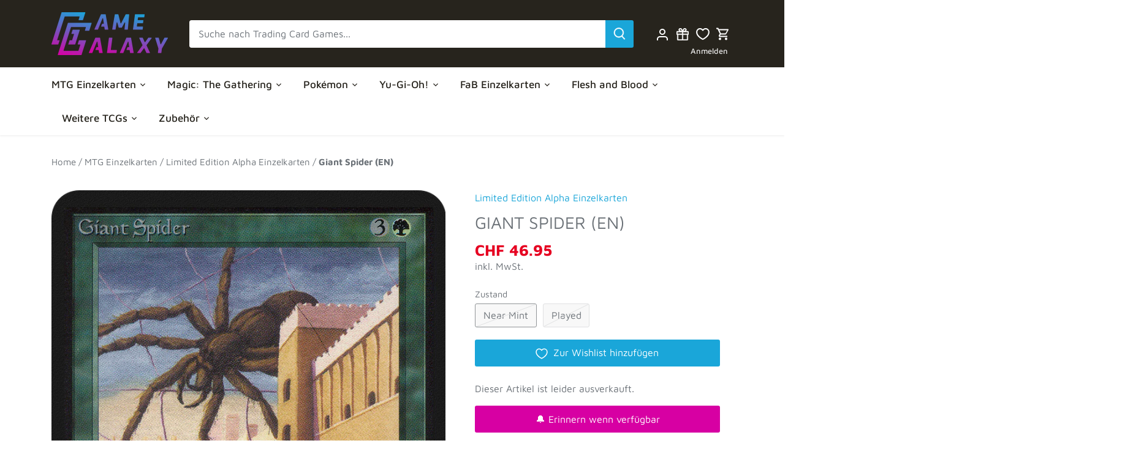

--- FILE ---
content_type: text/html; charset=utf-8
request_url: https://www.google.com/recaptcha/api2/anchor?ar=1&k=6Ldf0HQaAAAAAAzr_xFOZKETj-9NUMINow97pNKg&co=aHR0cHM6Ly9nYW1lZ2FsYXh5LmNoOjQ0Mw..&hl=en&v=PoyoqOPhxBO7pBk68S4YbpHZ&size=invisible&anchor-ms=20000&execute-ms=30000&cb=o80mn38wuy6z
body_size: 48804
content:
<!DOCTYPE HTML><html dir="ltr" lang="en"><head><meta http-equiv="Content-Type" content="text/html; charset=UTF-8">
<meta http-equiv="X-UA-Compatible" content="IE=edge">
<title>reCAPTCHA</title>
<style type="text/css">
/* cyrillic-ext */
@font-face {
  font-family: 'Roboto';
  font-style: normal;
  font-weight: 400;
  font-stretch: 100%;
  src: url(//fonts.gstatic.com/s/roboto/v48/KFO7CnqEu92Fr1ME7kSn66aGLdTylUAMa3GUBHMdazTgWw.woff2) format('woff2');
  unicode-range: U+0460-052F, U+1C80-1C8A, U+20B4, U+2DE0-2DFF, U+A640-A69F, U+FE2E-FE2F;
}
/* cyrillic */
@font-face {
  font-family: 'Roboto';
  font-style: normal;
  font-weight: 400;
  font-stretch: 100%;
  src: url(//fonts.gstatic.com/s/roboto/v48/KFO7CnqEu92Fr1ME7kSn66aGLdTylUAMa3iUBHMdazTgWw.woff2) format('woff2');
  unicode-range: U+0301, U+0400-045F, U+0490-0491, U+04B0-04B1, U+2116;
}
/* greek-ext */
@font-face {
  font-family: 'Roboto';
  font-style: normal;
  font-weight: 400;
  font-stretch: 100%;
  src: url(//fonts.gstatic.com/s/roboto/v48/KFO7CnqEu92Fr1ME7kSn66aGLdTylUAMa3CUBHMdazTgWw.woff2) format('woff2');
  unicode-range: U+1F00-1FFF;
}
/* greek */
@font-face {
  font-family: 'Roboto';
  font-style: normal;
  font-weight: 400;
  font-stretch: 100%;
  src: url(//fonts.gstatic.com/s/roboto/v48/KFO7CnqEu92Fr1ME7kSn66aGLdTylUAMa3-UBHMdazTgWw.woff2) format('woff2');
  unicode-range: U+0370-0377, U+037A-037F, U+0384-038A, U+038C, U+038E-03A1, U+03A3-03FF;
}
/* math */
@font-face {
  font-family: 'Roboto';
  font-style: normal;
  font-weight: 400;
  font-stretch: 100%;
  src: url(//fonts.gstatic.com/s/roboto/v48/KFO7CnqEu92Fr1ME7kSn66aGLdTylUAMawCUBHMdazTgWw.woff2) format('woff2');
  unicode-range: U+0302-0303, U+0305, U+0307-0308, U+0310, U+0312, U+0315, U+031A, U+0326-0327, U+032C, U+032F-0330, U+0332-0333, U+0338, U+033A, U+0346, U+034D, U+0391-03A1, U+03A3-03A9, U+03B1-03C9, U+03D1, U+03D5-03D6, U+03F0-03F1, U+03F4-03F5, U+2016-2017, U+2034-2038, U+203C, U+2040, U+2043, U+2047, U+2050, U+2057, U+205F, U+2070-2071, U+2074-208E, U+2090-209C, U+20D0-20DC, U+20E1, U+20E5-20EF, U+2100-2112, U+2114-2115, U+2117-2121, U+2123-214F, U+2190, U+2192, U+2194-21AE, U+21B0-21E5, U+21F1-21F2, U+21F4-2211, U+2213-2214, U+2216-22FF, U+2308-230B, U+2310, U+2319, U+231C-2321, U+2336-237A, U+237C, U+2395, U+239B-23B7, U+23D0, U+23DC-23E1, U+2474-2475, U+25AF, U+25B3, U+25B7, U+25BD, U+25C1, U+25CA, U+25CC, U+25FB, U+266D-266F, U+27C0-27FF, U+2900-2AFF, U+2B0E-2B11, U+2B30-2B4C, U+2BFE, U+3030, U+FF5B, U+FF5D, U+1D400-1D7FF, U+1EE00-1EEFF;
}
/* symbols */
@font-face {
  font-family: 'Roboto';
  font-style: normal;
  font-weight: 400;
  font-stretch: 100%;
  src: url(//fonts.gstatic.com/s/roboto/v48/KFO7CnqEu92Fr1ME7kSn66aGLdTylUAMaxKUBHMdazTgWw.woff2) format('woff2');
  unicode-range: U+0001-000C, U+000E-001F, U+007F-009F, U+20DD-20E0, U+20E2-20E4, U+2150-218F, U+2190, U+2192, U+2194-2199, U+21AF, U+21E6-21F0, U+21F3, U+2218-2219, U+2299, U+22C4-22C6, U+2300-243F, U+2440-244A, U+2460-24FF, U+25A0-27BF, U+2800-28FF, U+2921-2922, U+2981, U+29BF, U+29EB, U+2B00-2BFF, U+4DC0-4DFF, U+FFF9-FFFB, U+10140-1018E, U+10190-1019C, U+101A0, U+101D0-101FD, U+102E0-102FB, U+10E60-10E7E, U+1D2C0-1D2D3, U+1D2E0-1D37F, U+1F000-1F0FF, U+1F100-1F1AD, U+1F1E6-1F1FF, U+1F30D-1F30F, U+1F315, U+1F31C, U+1F31E, U+1F320-1F32C, U+1F336, U+1F378, U+1F37D, U+1F382, U+1F393-1F39F, U+1F3A7-1F3A8, U+1F3AC-1F3AF, U+1F3C2, U+1F3C4-1F3C6, U+1F3CA-1F3CE, U+1F3D4-1F3E0, U+1F3ED, U+1F3F1-1F3F3, U+1F3F5-1F3F7, U+1F408, U+1F415, U+1F41F, U+1F426, U+1F43F, U+1F441-1F442, U+1F444, U+1F446-1F449, U+1F44C-1F44E, U+1F453, U+1F46A, U+1F47D, U+1F4A3, U+1F4B0, U+1F4B3, U+1F4B9, U+1F4BB, U+1F4BF, U+1F4C8-1F4CB, U+1F4D6, U+1F4DA, U+1F4DF, U+1F4E3-1F4E6, U+1F4EA-1F4ED, U+1F4F7, U+1F4F9-1F4FB, U+1F4FD-1F4FE, U+1F503, U+1F507-1F50B, U+1F50D, U+1F512-1F513, U+1F53E-1F54A, U+1F54F-1F5FA, U+1F610, U+1F650-1F67F, U+1F687, U+1F68D, U+1F691, U+1F694, U+1F698, U+1F6AD, U+1F6B2, U+1F6B9-1F6BA, U+1F6BC, U+1F6C6-1F6CF, U+1F6D3-1F6D7, U+1F6E0-1F6EA, U+1F6F0-1F6F3, U+1F6F7-1F6FC, U+1F700-1F7FF, U+1F800-1F80B, U+1F810-1F847, U+1F850-1F859, U+1F860-1F887, U+1F890-1F8AD, U+1F8B0-1F8BB, U+1F8C0-1F8C1, U+1F900-1F90B, U+1F93B, U+1F946, U+1F984, U+1F996, U+1F9E9, U+1FA00-1FA6F, U+1FA70-1FA7C, U+1FA80-1FA89, U+1FA8F-1FAC6, U+1FACE-1FADC, U+1FADF-1FAE9, U+1FAF0-1FAF8, U+1FB00-1FBFF;
}
/* vietnamese */
@font-face {
  font-family: 'Roboto';
  font-style: normal;
  font-weight: 400;
  font-stretch: 100%;
  src: url(//fonts.gstatic.com/s/roboto/v48/KFO7CnqEu92Fr1ME7kSn66aGLdTylUAMa3OUBHMdazTgWw.woff2) format('woff2');
  unicode-range: U+0102-0103, U+0110-0111, U+0128-0129, U+0168-0169, U+01A0-01A1, U+01AF-01B0, U+0300-0301, U+0303-0304, U+0308-0309, U+0323, U+0329, U+1EA0-1EF9, U+20AB;
}
/* latin-ext */
@font-face {
  font-family: 'Roboto';
  font-style: normal;
  font-weight: 400;
  font-stretch: 100%;
  src: url(//fonts.gstatic.com/s/roboto/v48/KFO7CnqEu92Fr1ME7kSn66aGLdTylUAMa3KUBHMdazTgWw.woff2) format('woff2');
  unicode-range: U+0100-02BA, U+02BD-02C5, U+02C7-02CC, U+02CE-02D7, U+02DD-02FF, U+0304, U+0308, U+0329, U+1D00-1DBF, U+1E00-1E9F, U+1EF2-1EFF, U+2020, U+20A0-20AB, U+20AD-20C0, U+2113, U+2C60-2C7F, U+A720-A7FF;
}
/* latin */
@font-face {
  font-family: 'Roboto';
  font-style: normal;
  font-weight: 400;
  font-stretch: 100%;
  src: url(//fonts.gstatic.com/s/roboto/v48/KFO7CnqEu92Fr1ME7kSn66aGLdTylUAMa3yUBHMdazQ.woff2) format('woff2');
  unicode-range: U+0000-00FF, U+0131, U+0152-0153, U+02BB-02BC, U+02C6, U+02DA, U+02DC, U+0304, U+0308, U+0329, U+2000-206F, U+20AC, U+2122, U+2191, U+2193, U+2212, U+2215, U+FEFF, U+FFFD;
}
/* cyrillic-ext */
@font-face {
  font-family: 'Roboto';
  font-style: normal;
  font-weight: 500;
  font-stretch: 100%;
  src: url(//fonts.gstatic.com/s/roboto/v48/KFO7CnqEu92Fr1ME7kSn66aGLdTylUAMa3GUBHMdazTgWw.woff2) format('woff2');
  unicode-range: U+0460-052F, U+1C80-1C8A, U+20B4, U+2DE0-2DFF, U+A640-A69F, U+FE2E-FE2F;
}
/* cyrillic */
@font-face {
  font-family: 'Roboto';
  font-style: normal;
  font-weight: 500;
  font-stretch: 100%;
  src: url(//fonts.gstatic.com/s/roboto/v48/KFO7CnqEu92Fr1ME7kSn66aGLdTylUAMa3iUBHMdazTgWw.woff2) format('woff2');
  unicode-range: U+0301, U+0400-045F, U+0490-0491, U+04B0-04B1, U+2116;
}
/* greek-ext */
@font-face {
  font-family: 'Roboto';
  font-style: normal;
  font-weight: 500;
  font-stretch: 100%;
  src: url(//fonts.gstatic.com/s/roboto/v48/KFO7CnqEu92Fr1ME7kSn66aGLdTylUAMa3CUBHMdazTgWw.woff2) format('woff2');
  unicode-range: U+1F00-1FFF;
}
/* greek */
@font-face {
  font-family: 'Roboto';
  font-style: normal;
  font-weight: 500;
  font-stretch: 100%;
  src: url(//fonts.gstatic.com/s/roboto/v48/KFO7CnqEu92Fr1ME7kSn66aGLdTylUAMa3-UBHMdazTgWw.woff2) format('woff2');
  unicode-range: U+0370-0377, U+037A-037F, U+0384-038A, U+038C, U+038E-03A1, U+03A3-03FF;
}
/* math */
@font-face {
  font-family: 'Roboto';
  font-style: normal;
  font-weight: 500;
  font-stretch: 100%;
  src: url(//fonts.gstatic.com/s/roboto/v48/KFO7CnqEu92Fr1ME7kSn66aGLdTylUAMawCUBHMdazTgWw.woff2) format('woff2');
  unicode-range: U+0302-0303, U+0305, U+0307-0308, U+0310, U+0312, U+0315, U+031A, U+0326-0327, U+032C, U+032F-0330, U+0332-0333, U+0338, U+033A, U+0346, U+034D, U+0391-03A1, U+03A3-03A9, U+03B1-03C9, U+03D1, U+03D5-03D6, U+03F0-03F1, U+03F4-03F5, U+2016-2017, U+2034-2038, U+203C, U+2040, U+2043, U+2047, U+2050, U+2057, U+205F, U+2070-2071, U+2074-208E, U+2090-209C, U+20D0-20DC, U+20E1, U+20E5-20EF, U+2100-2112, U+2114-2115, U+2117-2121, U+2123-214F, U+2190, U+2192, U+2194-21AE, U+21B0-21E5, U+21F1-21F2, U+21F4-2211, U+2213-2214, U+2216-22FF, U+2308-230B, U+2310, U+2319, U+231C-2321, U+2336-237A, U+237C, U+2395, U+239B-23B7, U+23D0, U+23DC-23E1, U+2474-2475, U+25AF, U+25B3, U+25B7, U+25BD, U+25C1, U+25CA, U+25CC, U+25FB, U+266D-266F, U+27C0-27FF, U+2900-2AFF, U+2B0E-2B11, U+2B30-2B4C, U+2BFE, U+3030, U+FF5B, U+FF5D, U+1D400-1D7FF, U+1EE00-1EEFF;
}
/* symbols */
@font-face {
  font-family: 'Roboto';
  font-style: normal;
  font-weight: 500;
  font-stretch: 100%;
  src: url(//fonts.gstatic.com/s/roboto/v48/KFO7CnqEu92Fr1ME7kSn66aGLdTylUAMaxKUBHMdazTgWw.woff2) format('woff2');
  unicode-range: U+0001-000C, U+000E-001F, U+007F-009F, U+20DD-20E0, U+20E2-20E4, U+2150-218F, U+2190, U+2192, U+2194-2199, U+21AF, U+21E6-21F0, U+21F3, U+2218-2219, U+2299, U+22C4-22C6, U+2300-243F, U+2440-244A, U+2460-24FF, U+25A0-27BF, U+2800-28FF, U+2921-2922, U+2981, U+29BF, U+29EB, U+2B00-2BFF, U+4DC0-4DFF, U+FFF9-FFFB, U+10140-1018E, U+10190-1019C, U+101A0, U+101D0-101FD, U+102E0-102FB, U+10E60-10E7E, U+1D2C0-1D2D3, U+1D2E0-1D37F, U+1F000-1F0FF, U+1F100-1F1AD, U+1F1E6-1F1FF, U+1F30D-1F30F, U+1F315, U+1F31C, U+1F31E, U+1F320-1F32C, U+1F336, U+1F378, U+1F37D, U+1F382, U+1F393-1F39F, U+1F3A7-1F3A8, U+1F3AC-1F3AF, U+1F3C2, U+1F3C4-1F3C6, U+1F3CA-1F3CE, U+1F3D4-1F3E0, U+1F3ED, U+1F3F1-1F3F3, U+1F3F5-1F3F7, U+1F408, U+1F415, U+1F41F, U+1F426, U+1F43F, U+1F441-1F442, U+1F444, U+1F446-1F449, U+1F44C-1F44E, U+1F453, U+1F46A, U+1F47D, U+1F4A3, U+1F4B0, U+1F4B3, U+1F4B9, U+1F4BB, U+1F4BF, U+1F4C8-1F4CB, U+1F4D6, U+1F4DA, U+1F4DF, U+1F4E3-1F4E6, U+1F4EA-1F4ED, U+1F4F7, U+1F4F9-1F4FB, U+1F4FD-1F4FE, U+1F503, U+1F507-1F50B, U+1F50D, U+1F512-1F513, U+1F53E-1F54A, U+1F54F-1F5FA, U+1F610, U+1F650-1F67F, U+1F687, U+1F68D, U+1F691, U+1F694, U+1F698, U+1F6AD, U+1F6B2, U+1F6B9-1F6BA, U+1F6BC, U+1F6C6-1F6CF, U+1F6D3-1F6D7, U+1F6E0-1F6EA, U+1F6F0-1F6F3, U+1F6F7-1F6FC, U+1F700-1F7FF, U+1F800-1F80B, U+1F810-1F847, U+1F850-1F859, U+1F860-1F887, U+1F890-1F8AD, U+1F8B0-1F8BB, U+1F8C0-1F8C1, U+1F900-1F90B, U+1F93B, U+1F946, U+1F984, U+1F996, U+1F9E9, U+1FA00-1FA6F, U+1FA70-1FA7C, U+1FA80-1FA89, U+1FA8F-1FAC6, U+1FACE-1FADC, U+1FADF-1FAE9, U+1FAF0-1FAF8, U+1FB00-1FBFF;
}
/* vietnamese */
@font-face {
  font-family: 'Roboto';
  font-style: normal;
  font-weight: 500;
  font-stretch: 100%;
  src: url(//fonts.gstatic.com/s/roboto/v48/KFO7CnqEu92Fr1ME7kSn66aGLdTylUAMa3OUBHMdazTgWw.woff2) format('woff2');
  unicode-range: U+0102-0103, U+0110-0111, U+0128-0129, U+0168-0169, U+01A0-01A1, U+01AF-01B0, U+0300-0301, U+0303-0304, U+0308-0309, U+0323, U+0329, U+1EA0-1EF9, U+20AB;
}
/* latin-ext */
@font-face {
  font-family: 'Roboto';
  font-style: normal;
  font-weight: 500;
  font-stretch: 100%;
  src: url(//fonts.gstatic.com/s/roboto/v48/KFO7CnqEu92Fr1ME7kSn66aGLdTylUAMa3KUBHMdazTgWw.woff2) format('woff2');
  unicode-range: U+0100-02BA, U+02BD-02C5, U+02C7-02CC, U+02CE-02D7, U+02DD-02FF, U+0304, U+0308, U+0329, U+1D00-1DBF, U+1E00-1E9F, U+1EF2-1EFF, U+2020, U+20A0-20AB, U+20AD-20C0, U+2113, U+2C60-2C7F, U+A720-A7FF;
}
/* latin */
@font-face {
  font-family: 'Roboto';
  font-style: normal;
  font-weight: 500;
  font-stretch: 100%;
  src: url(//fonts.gstatic.com/s/roboto/v48/KFO7CnqEu92Fr1ME7kSn66aGLdTylUAMa3yUBHMdazQ.woff2) format('woff2');
  unicode-range: U+0000-00FF, U+0131, U+0152-0153, U+02BB-02BC, U+02C6, U+02DA, U+02DC, U+0304, U+0308, U+0329, U+2000-206F, U+20AC, U+2122, U+2191, U+2193, U+2212, U+2215, U+FEFF, U+FFFD;
}
/* cyrillic-ext */
@font-face {
  font-family: 'Roboto';
  font-style: normal;
  font-weight: 900;
  font-stretch: 100%;
  src: url(//fonts.gstatic.com/s/roboto/v48/KFO7CnqEu92Fr1ME7kSn66aGLdTylUAMa3GUBHMdazTgWw.woff2) format('woff2');
  unicode-range: U+0460-052F, U+1C80-1C8A, U+20B4, U+2DE0-2DFF, U+A640-A69F, U+FE2E-FE2F;
}
/* cyrillic */
@font-face {
  font-family: 'Roboto';
  font-style: normal;
  font-weight: 900;
  font-stretch: 100%;
  src: url(//fonts.gstatic.com/s/roboto/v48/KFO7CnqEu92Fr1ME7kSn66aGLdTylUAMa3iUBHMdazTgWw.woff2) format('woff2');
  unicode-range: U+0301, U+0400-045F, U+0490-0491, U+04B0-04B1, U+2116;
}
/* greek-ext */
@font-face {
  font-family: 'Roboto';
  font-style: normal;
  font-weight: 900;
  font-stretch: 100%;
  src: url(//fonts.gstatic.com/s/roboto/v48/KFO7CnqEu92Fr1ME7kSn66aGLdTylUAMa3CUBHMdazTgWw.woff2) format('woff2');
  unicode-range: U+1F00-1FFF;
}
/* greek */
@font-face {
  font-family: 'Roboto';
  font-style: normal;
  font-weight: 900;
  font-stretch: 100%;
  src: url(//fonts.gstatic.com/s/roboto/v48/KFO7CnqEu92Fr1ME7kSn66aGLdTylUAMa3-UBHMdazTgWw.woff2) format('woff2');
  unicode-range: U+0370-0377, U+037A-037F, U+0384-038A, U+038C, U+038E-03A1, U+03A3-03FF;
}
/* math */
@font-face {
  font-family: 'Roboto';
  font-style: normal;
  font-weight: 900;
  font-stretch: 100%;
  src: url(//fonts.gstatic.com/s/roboto/v48/KFO7CnqEu92Fr1ME7kSn66aGLdTylUAMawCUBHMdazTgWw.woff2) format('woff2');
  unicode-range: U+0302-0303, U+0305, U+0307-0308, U+0310, U+0312, U+0315, U+031A, U+0326-0327, U+032C, U+032F-0330, U+0332-0333, U+0338, U+033A, U+0346, U+034D, U+0391-03A1, U+03A3-03A9, U+03B1-03C9, U+03D1, U+03D5-03D6, U+03F0-03F1, U+03F4-03F5, U+2016-2017, U+2034-2038, U+203C, U+2040, U+2043, U+2047, U+2050, U+2057, U+205F, U+2070-2071, U+2074-208E, U+2090-209C, U+20D0-20DC, U+20E1, U+20E5-20EF, U+2100-2112, U+2114-2115, U+2117-2121, U+2123-214F, U+2190, U+2192, U+2194-21AE, U+21B0-21E5, U+21F1-21F2, U+21F4-2211, U+2213-2214, U+2216-22FF, U+2308-230B, U+2310, U+2319, U+231C-2321, U+2336-237A, U+237C, U+2395, U+239B-23B7, U+23D0, U+23DC-23E1, U+2474-2475, U+25AF, U+25B3, U+25B7, U+25BD, U+25C1, U+25CA, U+25CC, U+25FB, U+266D-266F, U+27C0-27FF, U+2900-2AFF, U+2B0E-2B11, U+2B30-2B4C, U+2BFE, U+3030, U+FF5B, U+FF5D, U+1D400-1D7FF, U+1EE00-1EEFF;
}
/* symbols */
@font-face {
  font-family: 'Roboto';
  font-style: normal;
  font-weight: 900;
  font-stretch: 100%;
  src: url(//fonts.gstatic.com/s/roboto/v48/KFO7CnqEu92Fr1ME7kSn66aGLdTylUAMaxKUBHMdazTgWw.woff2) format('woff2');
  unicode-range: U+0001-000C, U+000E-001F, U+007F-009F, U+20DD-20E0, U+20E2-20E4, U+2150-218F, U+2190, U+2192, U+2194-2199, U+21AF, U+21E6-21F0, U+21F3, U+2218-2219, U+2299, U+22C4-22C6, U+2300-243F, U+2440-244A, U+2460-24FF, U+25A0-27BF, U+2800-28FF, U+2921-2922, U+2981, U+29BF, U+29EB, U+2B00-2BFF, U+4DC0-4DFF, U+FFF9-FFFB, U+10140-1018E, U+10190-1019C, U+101A0, U+101D0-101FD, U+102E0-102FB, U+10E60-10E7E, U+1D2C0-1D2D3, U+1D2E0-1D37F, U+1F000-1F0FF, U+1F100-1F1AD, U+1F1E6-1F1FF, U+1F30D-1F30F, U+1F315, U+1F31C, U+1F31E, U+1F320-1F32C, U+1F336, U+1F378, U+1F37D, U+1F382, U+1F393-1F39F, U+1F3A7-1F3A8, U+1F3AC-1F3AF, U+1F3C2, U+1F3C4-1F3C6, U+1F3CA-1F3CE, U+1F3D4-1F3E0, U+1F3ED, U+1F3F1-1F3F3, U+1F3F5-1F3F7, U+1F408, U+1F415, U+1F41F, U+1F426, U+1F43F, U+1F441-1F442, U+1F444, U+1F446-1F449, U+1F44C-1F44E, U+1F453, U+1F46A, U+1F47D, U+1F4A3, U+1F4B0, U+1F4B3, U+1F4B9, U+1F4BB, U+1F4BF, U+1F4C8-1F4CB, U+1F4D6, U+1F4DA, U+1F4DF, U+1F4E3-1F4E6, U+1F4EA-1F4ED, U+1F4F7, U+1F4F9-1F4FB, U+1F4FD-1F4FE, U+1F503, U+1F507-1F50B, U+1F50D, U+1F512-1F513, U+1F53E-1F54A, U+1F54F-1F5FA, U+1F610, U+1F650-1F67F, U+1F687, U+1F68D, U+1F691, U+1F694, U+1F698, U+1F6AD, U+1F6B2, U+1F6B9-1F6BA, U+1F6BC, U+1F6C6-1F6CF, U+1F6D3-1F6D7, U+1F6E0-1F6EA, U+1F6F0-1F6F3, U+1F6F7-1F6FC, U+1F700-1F7FF, U+1F800-1F80B, U+1F810-1F847, U+1F850-1F859, U+1F860-1F887, U+1F890-1F8AD, U+1F8B0-1F8BB, U+1F8C0-1F8C1, U+1F900-1F90B, U+1F93B, U+1F946, U+1F984, U+1F996, U+1F9E9, U+1FA00-1FA6F, U+1FA70-1FA7C, U+1FA80-1FA89, U+1FA8F-1FAC6, U+1FACE-1FADC, U+1FADF-1FAE9, U+1FAF0-1FAF8, U+1FB00-1FBFF;
}
/* vietnamese */
@font-face {
  font-family: 'Roboto';
  font-style: normal;
  font-weight: 900;
  font-stretch: 100%;
  src: url(//fonts.gstatic.com/s/roboto/v48/KFO7CnqEu92Fr1ME7kSn66aGLdTylUAMa3OUBHMdazTgWw.woff2) format('woff2');
  unicode-range: U+0102-0103, U+0110-0111, U+0128-0129, U+0168-0169, U+01A0-01A1, U+01AF-01B0, U+0300-0301, U+0303-0304, U+0308-0309, U+0323, U+0329, U+1EA0-1EF9, U+20AB;
}
/* latin-ext */
@font-face {
  font-family: 'Roboto';
  font-style: normal;
  font-weight: 900;
  font-stretch: 100%;
  src: url(//fonts.gstatic.com/s/roboto/v48/KFO7CnqEu92Fr1ME7kSn66aGLdTylUAMa3KUBHMdazTgWw.woff2) format('woff2');
  unicode-range: U+0100-02BA, U+02BD-02C5, U+02C7-02CC, U+02CE-02D7, U+02DD-02FF, U+0304, U+0308, U+0329, U+1D00-1DBF, U+1E00-1E9F, U+1EF2-1EFF, U+2020, U+20A0-20AB, U+20AD-20C0, U+2113, U+2C60-2C7F, U+A720-A7FF;
}
/* latin */
@font-face {
  font-family: 'Roboto';
  font-style: normal;
  font-weight: 900;
  font-stretch: 100%;
  src: url(//fonts.gstatic.com/s/roboto/v48/KFO7CnqEu92Fr1ME7kSn66aGLdTylUAMa3yUBHMdazQ.woff2) format('woff2');
  unicode-range: U+0000-00FF, U+0131, U+0152-0153, U+02BB-02BC, U+02C6, U+02DA, U+02DC, U+0304, U+0308, U+0329, U+2000-206F, U+20AC, U+2122, U+2191, U+2193, U+2212, U+2215, U+FEFF, U+FFFD;
}

</style>
<link rel="stylesheet" type="text/css" href="https://www.gstatic.com/recaptcha/releases/PoyoqOPhxBO7pBk68S4YbpHZ/styles__ltr.css">
<script nonce="6z2WEVt0bcUMYyv3svtWXA" type="text/javascript">window['__recaptcha_api'] = 'https://www.google.com/recaptcha/api2/';</script>
<script type="text/javascript" src="https://www.gstatic.com/recaptcha/releases/PoyoqOPhxBO7pBk68S4YbpHZ/recaptcha__en.js" nonce="6z2WEVt0bcUMYyv3svtWXA">
      
    </script></head>
<body><div id="rc-anchor-alert" class="rc-anchor-alert"></div>
<input type="hidden" id="recaptcha-token" value="[base64]">
<script type="text/javascript" nonce="6z2WEVt0bcUMYyv3svtWXA">
      recaptcha.anchor.Main.init("[\x22ainput\x22,[\x22bgdata\x22,\x22\x22,\[base64]/[base64]/[base64]/[base64]/[base64]/[base64]/KGcoTywyNTMsTy5PKSxVRyhPLEMpKTpnKE8sMjUzLEMpLE8pKSxsKSksTykpfSxieT1mdW5jdGlvbihDLE8sdSxsKXtmb3IobD0odT1SKEMpLDApO08+MDtPLS0pbD1sPDw4fFooQyk7ZyhDLHUsbCl9LFVHPWZ1bmN0aW9uKEMsTyl7Qy5pLmxlbmd0aD4xMDQ/[base64]/[base64]/[base64]/[base64]/[base64]/[base64]/[base64]\\u003d\x22,\[base64]\\u003d\\u003d\x22,\x22w4tzV8ODRV/CnMKoJU1ZM8OaNHLDrcOfTSLCh8Kfw5vDlcOzMsKhLMKLd194FBTDh8K1NifCkMKBw6/CicOcQS7Cny0LBcK3PVzCt8OEw5YwIcKow658A8KyMsKsw7jDgsKUwrDCosOZw4ZIYMKlwpQiJSUgwoTCpMOlFAxNTCd3woUJwoByccKtUMKmw592GcKEwqMWw5JlwobCsVgYw7VAw7kLMUU/wrLCoEBcVMOxw41+w5obw7Bpd8OXw6vDoMKxw5APacO1I3zDsjfDo8O8wqzDtl/[base64]/w7kHw5bCpBLCvcKhLVTCk8OOY8KtEXXDi3bDh0FEwpx2w5pqwpPCi2jDssKMRnTCisOpAEPDkgPDjU0cw7rDnA8CwpExw6HCoVM2wpYQUMK1CsK0woTDjDUyw4fCnMOLWsOCwoF9w7ICwp/[base64]/DssKKwqAkb28Dw50IwrkNe8OqB8OJwrTCpwTCkWvCrMK7VCpJdcKxwqTChsOCwqDDq8KgDiwUdhDDlSfDlsKtXX8+R8Kxd8O2w5zDmsOeEMKOw7YHR8Kowr1LKcOZw6fDhzl4w4/DvsK7Z8Ohw7E6wqRkw5nCq8O1V8Kdwrdqw43DvMOeM0/DgFhIw4TCm8OlRD/[base64]/CpyMXCMK7CsKaw5/CjsOZciXCkmF/w5rCm8Ohwo1jw67Dp1vDrcKCcgcVCA8oSxkXccKDw7zCs3R/bsOSw6s+LMKLRnDCg8O+wobCuMONwrpuDFwPK0wdejpObsOAw7IuLgfCo8OiJ8Ofw4wsVFLDvyLCk3DCu8KhwqLDiHFZdmhbw5dfIx7DgyVWwqMYNcKdw4XDsUjCsMOVw79LwpHCk8KRYMKHTW/CisODw73Di8OKUsO4w4DCs8KIw7UywpAdwp5uwofCusO2w5k1wpjDn8K9w7zCrAZVHsOHWMOwbX7DtlEgw7PCo3Qxw6DDgTlOwrI8w57CnS3DiF92MMK6wrpgNMOePcKTNcKjwo0Gw6fCmy/Cp8OqMkQQAAPDt2nCk3h0wpZ2YcO9OklfVcOewpzCqFlEwoFGwrfCugFmw4fDn0M9RzfCkMO9woM8cMO4w47CqcORwp5pB23Dt38ZFVoTJ8OXC1V0dnbClcKQZhN4RFJhw6bCj8Oawq/CncOPUVY9JsKEwrIlwoMaw53DpcKfNw3CpRR0QsOaVT/CicKNDRnDosKPfsKyw74NwrnDmRXCgGDCqQfCgFHCu0HDssKeGzMsw7FYw4AGPMKYSMKqFzpIJjDDmiDDqTnDvXHDrkrDicKqw5t/w6bCv8KvMHTDqCjCu8KzIAzCuxzDr8Kvw5UDF8KTOEM4w7vCpDbDlx7DgcOwXcOxwoXDkBM4GVXCtiPDuXjCpmgkeSrCs8OEwqo9w6rCv8KRUxHCnzt+EkTDjsKLwrrDhmrDv8KfMTLDkMOqIGFVw4duw4/DosK0TUPCr8KtFzQZecKGNQrDhBPDmcK3CH/DrW4yS8K9wovCvsKWTMOgw5DCsgltwrw0wrlxGybCq8OpMcKFwpdXGGpeKSlKPsKHGgBgTWXDkRpVWDgnwovClQ3CqsKZw7TDusOuw48rDh7CpMK/[base64]/DnMKJNAZaA8OFw6PDgMOzw67CoDrCqsOfNXfCocKiwpIOwqPCqCvCssO4DMOMw44ABWFGwovChh0WbR7Dhjs7TUEbw6EGwrfDkMOVw7QyPhYRFG4Iwr7DgFrCrkI4F8OJDybDrcOqdxbDiiHDqsKUZCZ9Z8Kowo/[base64]/[base64]/[base64]/CusO7UnTDgMOzaRhlX3fDinZewrTCkcKQa8OGeMO4w7rDgSzCq0J5w6HDh8KYIxjDonRgfSfCkFgnFDoNb3zChmR0wq8XwpspSxRQwoFDHMKQY8KiA8OQwqvCq8Knwq3ChlHCnixFwq5NwrY7JyDClnDCrUgJPsONw6t8SF3Dj8OIQcK1dcKqQ8KUS8O/w63DqTPCp23DvTJ3FcKUO8OeFcOUwpZvA0cow5Z5a2FUUcOHOWwXP8OVXH9Hwq3Dnx8DZzViDsKhwoA6GSHCqMOnWMKHwr7DrhJQNsOuw5Y/QMO0ORl0wolNcxbDsMOXaMOswp/DjU3DqDIiw6d7Q8K3wq7CnmZeRcKewrFpCsKUwrNbw6rDjMKTLCnDi8KOHkXCqAoow6g9YsKwYsOZTMKDwqI6wo/[base64]/Clm3Du8OowpVJHALCqMK1WnHDpHgTawfCkMOSKsKwYsOGw5Y/LsKdw4Nqb3J4KQ7Cjhk0NCBewrl2T0gNcGAsKEgQw7cew7cHwq4gwpTChWgAwpcvwrBWb8KfwoJaAMKWa8Kcw592w7d0WFVUwoZkJcKiw79Jw5zDtV5mw4ZKSMKxfS1cwrPCsMOwYMO6wqIMCw4uP8K8GHfDvR5VwrTDhcOmCVvDgwLCqcOtXcK/[base64]/CoMOZw43DisOjJU8vXlBQI0/Cg8OQw4DDs8KSwrbDlMKIHcK7GB9UL0sIwrkhYsOlLBrDrMKRwqQGw4DCmwI+wo7CtsKRwpjCizzDl8OYw6zDs8O7woVzwpN+EMKlwo/[base64]/QjEBKsKvw6bCmwNwaSLDhsOgdxBXfcKAczkEwq1ScQbCgMKCdMKYBnrCuUXDrkk7bMKLw4BdZFYBO3nCocOXES/DjMOPwrhXesKRwojDvsKOEMOCTcOMw5fCtsKzw43Dj01JwqbCjMOQWsOgBMO3ZsOyOn3CrzbCscOuP8KSBTwiw508w63CoxXCom0QFsOrL1rCmBYvwowuAB3CvHrCs1XCtDzDvcKZwqzCmMOxw4rCtX/CjknDvMKQwrF0B8Orw7gJwrfDqGhlwqZ0CRjDoUPDmsKrwpcpSEjCpSzCn8K0TVPDsnRGLRkMwq8AFcK6w4bCuMO2TMKEERx4fAEywrJKwqXCmcObGwVZRcKHwrggw41gHWMtWi7DgsKteVAXL1nCncOvw4rDvQjCrcOzdkUaGA/[base64]/w5jCoR7Drgp/wprDmsKORMOCw5TDosO6w5t5A8O7w7XDvcONIcKJwphPc8KFfhjDhsO6w4zCgzEPw7rDscOSX0XDtF7CrMKyw61Rw6kkGsKkw5Z3WsOyIxTCgMKpIxbCs0jDuABNM8OlUlHDq3jCrCrCl1/Dgn7DiUo3TMOJasKmwofDmsKFwrLDnyPDpl7Cu0DCtMKQw6slCjfDhT3CmBXChsKANsO5w6xjwqceAcKVfjIsw4tECwNfwrLCisO8IsOWBBPDhWzCqcOWwqXCgCtCw4fCql/[base64]/UcO+S8KNw68Fw4tNTw4DYMOIwoDDt3EfYsKqw6DCo8KGwofDoyI+wpvCg1Adwqg/woFDw7zDsMKowqstb8OtNUoXC0XDhiE2w4tSNwJsw57Ci8OUw4jCv30lwo/DmsOELXvCmMO2w6bDhsO4wqnCq2/DjcKZT8OPFcKQwrzCk8KVwrrCucKuw7vCjsKww45Jf1Q/w5XDplzCiWBDNMKUbMK6w4fCj8KZw4RowpTCnsKNw581EipNPB5TwqJtw5/DmcOeQcKRHxfCoMK6wrnDhcKBDMODRsOcOMKWYMKoZhTCow3CqVzCjWPCkMKHHSrDpGjCkcKbw7ckwrTDhy0sw7LDncO7OMOYPWUQD1g5w6c4b8KfwqXCkWMGfsOUwpgHw5h/TmrCmABxbXNmPBPCpiZreC/ChiXChncfw7LDtWkiw7PCj8OKDlllwrfDv8K+w5dSwrRQw7YvDcO/wqrCj3HDgmPCjiJhw7rDrEjDscKPwqQYwqY3T8KcwrHClcOGwphdw6oHw5/[base64]/DgsOJXAzDkEvDs0XDscKrwrfDvMKrMz7CksOGKgkEwrYUDDtFw7AGT1XChj/[base64]/[base64]/[base64]/CisOawqtWc1zDk8Kdwq3Cv8O6w5AjQsOzfTHCisKKGBg4wqcdVQFQbsOoN8KgFk/DrzIXeGPCiX5Wwp8JAUzDoMOREsO+wonDr2DCpMOUw77CjcOsCBcxw6PCvsK+wqc8wrRcP8OQM8OlScKnw754wpvCuATCvcOODwzCmmrCvsKaSjDDtMOWb8O1w7/CnMOowo4OwqBjRWnCvcODFiMNwqjCmFfCu3zDjggqSDwMwq3DgnNhNkjDqWDDtsOoSCtUwrFzSxQacsOddcOHM0XDpUnDicOzwrEiwoZZcXt1w79jw7nCuQTCtTscGsKWKH8/[base64]/NcOrC8OpwqlJw4cMTg/Ds8KjNMKjMhEHw7XDoE1PwqR7V3/CuhF5wrhKwrRgw4JRQiXCshnCqsOpwqbCpcOCw6LCjXDChsOuwplcw59+wpUge8K9OsOvYsKLRiTCisOIw4nDuQHCrcK+wqkuw5LDtEnDhsKTwpLDnsOdwoHDhcOFV8KUGcOMeEIswq0Mw4V/[base64]/w7rDqMKyPiEFEcKBw5RLcmHCjMKxEgTCjE1TwqMfw5hhw7phPgc8w4/DrsKiUBvDtA0swofCmBR5UMKswqXCjcOww688w510TMKcME/ComfDv2MITcKZwocpwp/DuydCw7dxY8KYw7nDpMKoLCTCplViwo/CuVtgw600ZlvCvQPCp8KXwoTCv2DCi23DqRV4KcKPwozCk8OAwqvDmwx7w4LCo8OXLy/DkcOTwrXCpMOCaDwzwqDCrBcAA18ow5zDocOSw5XCgmpwcW7DlzzClsK4P8OdQnZRw7LCsMOnV8Kyw4h+w7Rrwq7CqnbCozw/LyjCg8KbWcKUwoMpw5HDjSPDhFE1wpHCumbCksO8HnAIAjRoYGnDt19BwpDDlUXDucOnw6jDiC3DgsO0QsK0woTCm8OlYcOMbxPDjytoVcOcX3rDhcODYcKnPcKZw6/Cg8OOwpIgw57CgFjCnz8sZSgeLGjCkkzDncOQAMOXw4TChsK4w6bCjcOVwpkrCWUSGjQVXHwEa8OHwpHCqyTDr3AewpZLw4nDscKxw5MEw5/[base64]/[base64]/wo41I8OefGVlLMOYAMOUVgNYw5gXwqLDvMKywrt9wq/CvzTDqhhfbxHCqDjDn8KnwrdFwoXDnCPDuRgUwqbClsK6w4TCjAoVwqzDpHPCksK5ccOyw7fDg8K+wqbDh0powrNZwo/Cm8O9GsKdwpLDtTAuLitwS8KSwrxNRnU9wodaNcK0w6/Cv8OsJDvDlsKFdsKYQcKWMxcpwqbChcKbWFDCu8KmAkPCvMK8TcKywqgoYSbCmMKpw5XDi8O0S8Osw6dDw5QkGxEgYm0aw43CjcO1bm1rIsOyw5HCuMOtwpZlwoHCol1tI8Ktw5diL0bCk8Kzw6bCmWbDthzDi8K3w7lUAwRnwpYTwqnDrsOlw7JLwr/[base64]/Dv2LCm8KqwpMOw6kMwprDkcO8GsOeQD/DpcKWwqcLw4dww5V+w4lpw6oFwrBFw6ojAHp3w7YnI0U2RzzCjV1ow4PDucK/wr/CrMKeR8KHbsOow6USwqRJUULCsRQtblwtwoDDmRs9w7PCisK4w6YNBDlHwrfDrMKlcXDCmcKHMcK5LQbDjWkPBwbDjcOpW2RTfcO3GDXDrsO7KsKQJhbDlHRMw7TDscOlGcKSwpfDiw/CqcKtaFbCkmsDw7xiwqMXwoVUWcKSHXQlexQ5wokpBjXDncKebMOHwqPDlMOowqleR3DDjh3CvgRIcDrCsMOwPsOzwoEKfMKIYsKlacKQwrMddxdIbSPDkMOCw64SwrzDgsKLwqgAw7ZYw5R/QcK6w5U2BsKNwpVlWnbDvwATNzrCrHPCtigawqHCmTzDgMK3w67CvDhJVcKpbnJGUsOgBsOiw5bDpsKAwpEQw6HDqcOybHvCgVVFwpzClGlHcsOlwoRyw7XDqinCn2oGQTU9wqXDgcKEw7oxwokiw7zDqsKNN3LDhMKHwrwKwrMoJ8OecCnCtcO3wr/[base64]/O8O/LHVtIgFUBCnCqVLCtDTClFbDk2EEAMKaM8KcwqnCpSTDonrClcKsRx/Cl8KWI8OGw4nDssK+WsOFKsKow4VECWEsw5XDsnbCrMKnw5zCgijColrDuAd+w4PCjcODwoArcsKvw4PCkz3CncO3EQjDr8OywoMjQWBcE8KxJEZjw553VMO/worCqsKFL8Kfw43DicKXwq7CuT9gwpNiwpYqw6/Cn8OXBkXCoV7CmcKJZhgTwphvwppyKsKeSBo4wpPCt8OIw6kWDAcjS8KxRMKkYMKNTxIOw5Fww5Nib8KoWsOnDMOMZ8KLw5x2w5zCqsKyw73Ct1YfPMOJwoFUw5vCiMKhwpMZwqUPDmd5aMOTw6oRwrUmBinDrl/DqMOwcB7DmMOUwr7CnxXDqBcFURkCKkrCvXLCrcKsJhd9w7fCqcK4d1Z/[base64]/[base64]/Ct8O+eUYyDCDCiTNbMsOQw4PCkjXDjxTDpBrCqMO1wpMpJhPDmXPDssKjecOHw54Aw7oMw6LCgsKfwop2bTDCjhQZSSIFwrnDmMK3EcKLwp/[base64]/DmVoyw7pNwplnw7w9wpDCtRzClArDscK7SwrCmcOsJH3CqMKKCGrDqMKQYX53W31lwq7Co0kSwowsw5Rmw4Jcw7VKdBrDkGUWTcOYw6jCqsOTQsKTT0DDnlluw6I4w4/Dt8OufX0Aw7DDpsOpYmTDh8OQwrXDpUzDrsOWwoYmBMOJw5Bbf3/Dr8KPw4LCiQzClQrCjsO4PiLCq8OmcUDDpsKFw7szwrDCugtlw6PClVLDnmzDgsOyw5rClDAIw4/CuMK8wpfCgWPCpcKkw6nDmcOxWcK0IAM5McOpZVZ5HlJ8w4BSw6TDmBfCmWDDusKPEAjDgRvCl8KAJsKowpbCtsObw4Qgw4rDuHzChGMBSEg4w7PDi0PDksONw6zDrcK7XMO/wqRNKgoRwpAgBxh4JBAKLMOaJjvDg8K7UAk6wq4bw6/[base64]/w6PClcK9OC3Dn8KUwozDp38EPsOEbncgPcOJHDXCgsOhW8KlasKtC1vCvivDqsKYQUwYayp3wooSXSh3w5rCtSHCmzHDoyfCnVRuNcOOP0w9w45Qw5DDvsKsw6rDrcKqDRZOw7HDsg5Zw5QuZAVCcBbDnxrDhTrCtMKJwrQWw6DChMOtwrhRNS8IbMO+w7/CsiDDm3bCncOhZMKNw5TCqCfCsMOkdsOUw4oIHUd7dsOGw6wOFhHDtMOkVcK1w6rDhUApdiHCqDwLwqJ9w7HDqSjCgDsdwpTDnsK/w5AfwpHCvGYpCcO1cB8Cwph7BsKdfjzCvMK+Yg/DiHwdwot4aMK/[base64]/[base64]/Cq8O2wqsUEsKpw5LDvyowE8KvwpoGdDd6NcKIw4xpMzA1wow2wp80w5zDm8Kpw41Zwr5Ww7jCoQ4HeMK6w73Cj8Krw5zCjwvCm8K3bWQ/w78dOsKGw4l7P1TCjWPChEolwp3DmibDsXzCq8KCXsO8wrFRworCo3bCvG/Dh8KcPgjDgMOJXsK+w6/DonApCE7CusOLTWLCpHpAw4PDpMKRV2zDscO/wq4mwrYvDMKzBsK5WU7Dm2vCgiVWw518QirCgMKfw77DgsO1w5DCgsKEwpwRwpN2wovCvsKewrfCusOcwrUAw5rCnTDCoWZ9w5bDqcKNw6HDhsOswrLDqcKzDWbCqsKcUXYlBcKBLsKkGivCpMKEw7Zdw7PCmsOJwpXDtzpcS8OTJMKxwq7CjcKwPQ/CnhJfw7DCpMKNwqTDnsKUwo4tw4dawqnDkMOTw4nCkcKFHMO2Tz/DjsK7EMKMTU7DgsK+DEbCmsOub1HCs8KHS8OnbMOFwrIFw68Vwrs3wqTDoCzCkcKRV8Kpw7jDtQjDhicTCQ3Ch2YeaFbDtwHCl27DkGPDnsK7w4dWw4fCsMO2wq0Aw4IZelo8wrArOMOrSMO5IMKfwq1dw6wPw5zCjRPDjMKEQ8KkwrTClcOFw6R4aj/CsCHCjcObwpTDmxsxRicGwo9VKMK9w4dgXsOUw7tPwqJxWcOTGlFBwpfCqMKsL8O7wrJ4ZxLDmQ/CiRzCsHYDWBnCoEzDnsOWRQgGwotAwqTCg0goQGQHDMKjQBfDgcODPsOiwp9xb8OUw7gVw7PDnMKWw6kjw6gzw4JEd8Kaw69vHEjDtn5Uw5NswqzCn8O+JUhpaMOaSj7ClXPCiBw+BSwqwqhCwoDCoijCviDDsXh1wpPCnk/DtkBkwp8pwrPCmivDksKRwqobKldBFMKcw4jCrMOSw4PDoMOjwrLCmEskcsOaw4R/w7DDl8KtI2Vnwr7DlWx8eMK6w5rClMOdAsORw7QoN8O9P8KzTEdxw4kuLsOZw7bDlQfCjsOgTGMNRGwxw7TDgAtLwpHCrAdoUMOnwp5UV8Ojw7zDpG/DhcORwpvDvGxdCxnDusKfOlHDl3NeJiXDisOOwoPDncOOwojCpjHCl8K/JgDCnMKWwpoSw7PDp2Bswpg8PMO4dcKfw6zCvcO/I2s4wqnCnQdPQAZzOcKUwp5ObcOAwrbChlXDoiNxdsOrLhjCv8KrwofDqMKswpfDlmZUZygNXilTAsK6wrJzQnvDnsK4OsKbbRTCrRbCsxTCtcOlw6zCiifDscK/wp/[base64]/CusKMA8OvwqjDssOpWkbCtAPDoF/DiMO6XMKwSsKPWcKuwqsuD8KtwoPCi8OuHwvCgi08wovCjww5w5d2wo7DgcK8w7d2csOKwqPChnzDtFzCh8K/KEkgcsKzw6HCqMKAC0wUw4fCr8K/w4Y6bsOcwrTDn3x2wq/DkhkVw6rDjzRjw65MM8Okw68Bw7lmC8O6dWTDuCN5JcKKwp3DkcOPw7LCp8Okw6V/EBzCpsOLwpHCv21MPsOywrVmCcOpw5JWCsO7w4zDmRZMw5hhw47CuQdGV8OiwqjDt8O0B8OGwoPDssKObcOvwrbCtx9Vf00RSWzCj8Oqw7J5GMO+EBF6w6HDqkLDlwPDuXklNMKXw5s/AcK2wqkZw6/[base64]/[base64]/EDYKw7bDgMOVwqREw7Bkw7TDlsOlwpolw4Y5wr/[base64]/CnMOuHxFoKsKTAMKFw49KwrvCkhEmMsOlwqsoSh/DrsK9w5bDhcK+wqA6wrHDgkQMdMK/w49IcDrDuMKmHcKPw7nDmMOVY8OhQ8K2woNtHEobwpnCsQAlbMONwqzCqWUwfcK3wq5Gwo8dRBAuwrF8EBI4woVTwqwXUSxtwr/DhMOUwrsSwrpBVB7CvMOzZhTDhsKrCMOEwrrDmgBSf8Kwwq4cwocUw4RCwqkpEhPDjQbDg8KaNMOmw71NfsKAwozDk8ODwqwjw70KcG5JwoHDuMOwWzYYH1DCjMO2w6Fmw5I2QlM/w57CvsKDwqLDoUrDvcO5wrEWcMKDZCIgNgUiwpPDsCjCnMK9QcOiw5JUw71cw4gbXUHCjRp8Lkp2R3nCpXTDhMOgwqgpwr7Cq8KUHMKtw7Iyw5rDiX/DoxzCigooQlZIXsO8EUpRwqTCq1Iyb8ORw71SUWXDqHFSwpUjw6luNQHDrjEnw5PDicKAwqwpEcKKwp4ZQTrCiwR2OEJyw7HCq8KebFUyw47DmMKEwp3DocOSCMKOwqHDscOhw505w47Cl8OywoMaw5jCu8Ozw5fChwQDw4XCtRTDiMKoAVzCvCzDhQ7CqB1YCsK/H33DqR1Uw5k1w4pfw5XCtUZMwqUDwrLDjMKvwppdw4fDusOqFhV7f8KLQcOEHMKFwrbCn1fCohXCnjwbwprCrUnCh0YTVsOVw4/CvcKnw7jCm8O+w63CkMOqcsKpwqrDjWvDjDrCqsOrVMKxFcK3OkpJw6nDiE/DhMKEEsO+SsOCFRMHesKPSsOdcirDuSRbHcKww5/DssKvw7fCp2Bfwr10w7p8woFnwqLDljPDvD8fworDiwXCm8Orezg5w6Vyw6gEwqcmGsKpwpQVJsK1wqXCosOxXsKqXwVxw4jCjsK1DB9OAlXDosKbw7TChADDpRHCs8K4HCXDisORw5TCtgpeVcOYwq4FY2oRWcKhwrfClgnDsUpKwrldSMOZExVNwr/CosOOSnobdQvDrcK2HHnCjSrClcKed8KHUEg3wpx2fsKMwrfCkRJkP8OUEsKDFlTClcOTwpoqw4nDrV/DgsKlwrE/VhUewonDjsKSwqRJw7tGNsOZZxBDwqbDn8K+EkHDjCzCmVFjV8KQw4FeJcK/RkZKwo7DsQREF8KQV8OOw6TChcKMTsOtwqfDnErDv8ONJkJbazlmCWjDux7CtMOYBsKoWcOxSlfDmVoEVFs1RcOTw5E2w5LDulVTBlI6DMOFw7weHGsQbiBMwo1QwpQDHWd9FMO3w5V2wqwyT3BfCklYdhvCrsOOCHESwqnCqcKsKMOeVlrDhTfCohUbaj/DpcKMA8KNe8O2wpjDvhnDohdlw4rDlyzCnsK+wqwfVMOYw7BuwoY3wrvDi8Oqw6nDisOeFMOhKysAP8KLPFABOsKxw77Dlm/DiMO3woPDjcOYJirDqzIQBsK8OQnClcK4NcKQESDCosOkdsKFWsOAw6HCv1gPw7Row4fDqsOYw491XAXCgcOqw4xsSCVyw542T8K1PVPDk8OWT1J4w77CoE4iM8OgZnXDvcKSw5PCsS/[base64]/DiA0Aw77CkMO9woMUw6DCnRjChMOjwpXCmsOBwq4RAyLCtWBtcsOzUMKpK8OWP8Oyc8OMw59YUVLDk8KEScOydAB4C8Kow4YbwrnCr8Kqwr81w7TDr8O5w5PDqEt/[base64]/CcKgBzPCj8KQwrpNwrfDgEnClXNEwqRRSAbDssKeDsOZw5HDqAF0ZHZIQcKGJcKREj3DqMKcPMKIw45JQsKJwpZJWMKkwqg0cHDDi8Opw5PCs8OBw7p+UwcXw53Dh1Fodn3CviV+wpVqw6DDk3R/wrUhET5pw48bwpXDl8KQw7HDhGpGwqAiU8Ksw70/[base64]/Dt0/CvmoJw4hLSBHCuMK0XsKhw4vCnMKTw7fCtVYZIMKgZy/Dj8K6wqjDjS/ChV3CqsOaacKaacKLw5UGwpLDqQg9KClDwro5wpZ/fUtEJgViw6oIwrxiwpfDigVUP3jDmsKyw6luw74nw47CqMKpwrPDoMKaVcOpWgFpw7R/wqI8w7Q5w5kbwqXDnDnCvHLChsO+w7AjFBJwwoHDusKeb8OBfVlkwoFYPV44TcOiPDw7fcKJJsOYw77CisK6VH3Cm8Ktcg1ddCZUw6/DnA/Dj0PDg20masK2QyrCkFhgTcKgScKSHMOuw7rDlcKcNk0sw5/[base64]/DtH8mw452Tl5zw7PCiDzDlMK3DSx5e1PCn1fCn8O3PHLCvsKiw5wMDkEywqIHCMKNMMKBw5BOw4INF8OIVcKCwod7wrzCoUzCgsKnwoYzRsKzw5t4W0XCpVpRPsO3dsOaNcOfRMOsSGjDqD7DtFrDlz/DgTHDh8K0w4BOwroIwrHChMKCw4LCq39/w4IbA8KZwprCjsK2wpbDmAE7asKYQ8K3w6QXOADDm8Oewqg6PcKpeMOwHlrDjMKjw4xmHU1KSRLChjvDoMKHORjDmXV1w4vCjCPDvxHDlcKVAkzDgELDt8OEb2k8wr8rw7ElfcKPSFxTwqXCk0/ChcKiEXvCmRDCnhpHwqnDo2HCpcOfwp/[base64]/Cvz/ChVbDrmJ6w7N0P8OSRUkJwpvDqzt9DV3ClVowwpjDrEDDpMKOw4rCuGscw43CpCAVwrrCocOgwonDlcKpLDXClcKmLQxbwoczw7J+wqrDklnCsSDDnWR7V8K+w54GcsKIwpsXUl/DgMKWGAdeCMKEw5HDgiHCsycPJlpZw6jDq8O3T8Obw7pDwq1DwrQuwqRqK8KHwrPDrMOdFnzDp8OtwovDg8OEIVLCscKXwofCiVXCiE/DpMO+Wzh6QMKbw61gw4zDsHvDr8OAEcKGSgTDtU7DuMO1GMKGcxQtw4QGLcONwqotUcOzWDwlw5nCnMOMwrl/wqc0cD/CvlI7wobDscK9wq/DpMKhwolEAh/DsMKHM3QFw47Ck8K6F2xLBcO2w4jCmBfDjcOaUVMIwqjCpcKaOsOoVnjCjMOGwrzDqMK/[base64]/[base64]/DocKXN8OEVXJiw4fCgUEiWsKdw4zCl8K/w6TCoMKpTMKyw4PDssOjE8KhwpTDqcKmwpvDg3APCWN1w53CmjPCnGciw448MxFnw7BeNMOawrI1wofDg8KcOsK/CHlDfiPCpMOUDCxrScKmwoAeJMO2w63Du3N/[base64]/DlgfCg8OxXxXDhyYVwrrClsKawq1BwqLDtcOLwpvDi0/[base64]/DlylxLcKZOxnCv1fDlADDlAfDoEjDtMKsw6rDmAZSwqQuCsKTwp/[base64]/Ds8OJwofDkcKow4pAOwxgAlZocXrCnVrDnsO0w6nDl8K5QMKyw4NVOSfDj0gsRz7Dh3tgc8OVEsKHMDTCq1rDu1PCoCnDjgHCscKMOXRTwq7DjMOXeTzCicKNSsO7wqtTwoLDhcO0wrfCo8Opw7/Dj8KmS8KNaHvCqMOHYEwVw6vDpxvCicK/KsK+wqt9wqTCscOTwrwAw7XCiEg1YsODw5A7E1p7fVsRDlIoW8KWw69UbSHDhX3CvS0cCH/DisOwwpkUQX5iw5AiQGgmCiUtwrpYw4UJwo0mwprCuwHClRLCnjvCnhDDlmdzFBM7d3PCtgxlH8O3wpbDrTvCrsKNS8OYAsO1w5fDrcK/FsKTw4Fmwp3DqRDCt8Kee2A8DDMZwp01HC0Lw50Kwp1UGMK9P8OqwoMdKHXCphHDg1/Cl8Ojw6pYZjNjwoPDrMOfFsOUJ8KNwpHCgMOGQnd5dSTCp0zDlcKPSMOaaMKXJnLDtMKrG8O9eMK9KcOUwr7DiznDuAMUYMOhw7TCvxXDiHwywovDp8O3wrHCrcK6MkLCtMKUwrp8wobCt8OMwoXDhmrDuMKiwp/DljTCusKtw5/DlUjDpsKSRB/CiMOMwpDDtlnDpw3DpSMtw7VjMcO2ccOxwo/CuQDCgcOHw5ZWX8KYwqXCssK0a1czwojDuk7CqsOswowzwrNIN8KqccKRJsOrXyk5wqV9TsK2wozCl3LCvgtxwrvCiMKJKsOUw48xQ8K9XhAXw71ZwoMhfsKvA8Ktc8O4BDN6wrnCsMKwYRUQP2NQMz0AZ2/[base64]/CmmXCusKuEsKgw7DCoiAnOD/[base64]/Dt8OxSXFqwrYww59TNMK2BsKqTcK4d1ZHaMOtPRHDncO7TcKKSUJ9wrPDosKsw53DocKFQTgGw4JPBR/Dnx/Dr8OoDMK2wozCih7Dt8Oyw4Z0w5UGwqRuwppGw73CjQliw4gVcWBxwpjDtcK7w4zCu8K7wpjCgMKvw7YiamkPXsKNw7k3b0p1HBh6NkHDpcKzwooCKsKqw48rb8KjWknCmwXDtMKywrPDulYYw4LCmA9aKsOGw7zDoWQOFcOpa3XDtMKzw7PDhMK6McO3fMOCwp7Cjz/DqyQ9OTPDs8OiU8KmwqjCqmrDtcKjw7pswrfCu0DCjGzCoMO9U8Odw4hyWMOMw5XCiMO1wpRAwqbDi0PCmCZDcxMyOXkwJ8OpR3zCkQbDlsOAwqrDr8K8w6Axw4TDrwJmwoJPwr/DjMKyQTkfIsKaVMOeasOTwp7Di8Oqw7jCkmHDqld+BsOQFMK6c8KwSsOxwoXDsXYKwrvCt1M8wokbw6wAw5TDgMKawr/DnXvCsUjCnMOrJyrDhA3CtcOhC0JBw4Nlw6fDvcO/w5h2DDjCj8OoFk1lPX4/a8OTwpNLwoJAcjUew4cFwoHCsMOnw7DDpMO6wrtHRcKew4x0w4/[base64]/DoQnDoMKmw6xSccKKw6NLf8O8L8OAHzDClsORG8O+VsOQwpZUYcKnwpjDg0gnwo8dCCtiV8OWS2vCuXs7RMOLHcOpwrHCvSrCrEHCu01Pw5/CqEk8wrrCvAZZOj/DlMOTw6Iow6NdOX3CpTNdw5HCnkA7CkjDg8OEwq3Cgx8SYcKMw79EwoLCl8KowqfDgsO+B8O3woA8LMObQ8KmUcKeGDAQw7LCncOjC8OichFrUcOSHmzClMOEw4sGBQrDp2TDjD3CmsOtw7/DjyvChHPClcKZwq0Yw7J8wpdiwoLChMKdw7TCvRZnwq1tQkrCmsKJwoRSBmUfWDhvVm3Cp8KvfX5DWVttP8KDa8OOVcOraBDCscO6BA3DhsK/OsKTw4bDvBt3FB0Twqc+G8OEwrzCkjg+DcKnfnTDgcOLwroBw7I8CsO0DhLDoSXCiyRxwr0lw5rCusOMw4rCgncBC3JLc8OUN8OwI8OTw4TDlXlNwqXCjsOqdDAlSsO0R8OgwrbDvsOldjPDq8KBw6ISw7UCYzzDj8KgYiXCoEBCw67Cj8KgVcKNwo3Chmc8w4bDjcK/BMOKccOewpo2d0XCkS0dUWp+w4DCmw4VH8Kkw6/CuWXDhsO3wq5pIUfCijzCoMOTwqktB3R7w5QcFDjDvDLCncOJSSgWwqzCvTMZagIjf0JhYE3CtmJTw6VhwqlYa8KGwotvfsOVAcKrwrRewo10bQ07w7rDkn09w5MsA8Kew6h4wrfCgEvCgw5ZYMOaw4ARwo9lXcOkwqrDnRbCkBPDt8KvwrzDg3xWUjB/wqjDsUcEw7vChUrDmlXCkhATwo12QMKhw4QKwoxcw6YaHMK8w43ClMKYw5VBV1vDm8O8Pg4nPsKLS8OAFwLDpMOTM8KWBAQgf8KcbT7CmcKcw77DjsOyCgrDucOwwojDuMKEPDcZwpTCo1fCuV0pw40DAMKyw409wpYgZ8K/wpfCshnCiQwDwobCrsKIGwzCkcOuw4UlN8KoHBjDuE3DqsOOw77DmCrDmMKpUBLDnjHDvhZwUMKMw6dRw4wRw5gOwqhhwp0xZX1KAH1McMK/wrzDnsKuImnCvWPCjcOrw5Ftw6PCmsKtLRfCvH9fdsOUIMOHJQTDszw1D8OsMyfDrUjDpmIAwox/[base64]/[base64]/QVXCjTRoL8Ogw5JWw4DDmsKcck7DkMKrwoluKcO5SnbDlR4HwoJ1w7FbLUUWwqjCmsOfw4g8JENNEyPCr8KXMMKpbMKtw693EwMewqo9w6/[base64]/[base64]/[base64]/DuMONwo3CvHYWwqjDhzTDmCTChzIbDDNuwqDClEzCg8OAf8K1wpcJVcKsbsOxw4bCmhZQYmVsHcKTw6NYwr9Jw6AIw5nDmiLDpsOfw4B1wo3Crk4IwopHNMKUZE/CqsKRw4/CmQ7DmMKkwoTCpg9hwoZKwpEQwphEw68cNcKEAl/Dm2vCpMOMfnzCucKqwoXDvsO4CS9jw7bDnzhhRyjDj1jDo1QjwoxpwpDCisKqBzlgwoElZsOMME3Dr3pjScKiw6vDrw3CtMO+wrUEWRXCilhuF1/CtV0yw67CsWlSw77Dl8KtX0rCmsOzw7fDmRl9L0k/[base64]/ZsKzwp3CgcKHRcOmMHXCsMOUw6DCrhQ8VVIRw40QKcK2QsKRZRTDjsOLw5fDq8KgAMOHMQIuRBMbwqrCmwdDw4fCvHXDhWAWwoDCiMOAw7LDlTDCkMKQBFMTBsKrw7rDmUxSwrjCpMO/woPDrcK7MQvClEBmKjh6WCfDrE3Cq0jDulhhwqszwqLDgMO4RwMJw6vDn8OJw5dhXxPDocK/TcOwZcOcGsK1wrN0E2s8w5BMw7TDiUHDvMOYccKLw6DDl8Kdw5DDlAVLa0pSw5ZYOcKKw5QhPxTDjRXCsMOzw5vDlMKRw6LCssKPHGrDqcKewp3CnF/Cv8OMNijChsOkwqfDrHnCjjhbw4M\\u003d\x22],null,[\x22conf\x22,null,\x226Ldf0HQaAAAAAAzr_xFOZKETj-9NUMINow97pNKg\x22,0,null,null,null,0,[21,125,63,73,95,87,41,43,42,83,102,105,109,121],[1017145,275],0,null,null,null,null,0,null,0,null,700,1,null,0,\[base64]/76lBhnEnQkZnOKMAhk\\u003d\x22,0,0,null,null,1,null,0,1,null,null,null,0],\x22https://gamegalaxy.ch:443\x22,null,[3,1,1],null,null,null,1,3600,[\x22https://www.google.com/intl/en/policies/privacy/\x22,\x22https://www.google.com/intl/en/policies/terms/\x22],\x22uJ0ALKwAwbdGMklz77Tc9+HARP6ffCYGpT65OLlfDbQ\\u003d\x22,1,0,null,1,1768919811343,0,0,[137],null,[36],\x22RC-Z8Y8sJlPONuHnw\x22,null,null,null,null,null,\x220dAFcWeA4zUHEd84VyoK5WU6H01tZoaBc3GJAz4CyygOf3N4EWWmab8mG1E5H1OJ_N0Hqjs27VZYEFmxEc1NZ9q1oe9H_6rgZvLA\x22,1769002611287]");
    </script></body></html>

--- FILE ---
content_type: text/javascript; charset=utf-8
request_url: https://gamegalaxy.ch/products/mtg-giant-spider-lea-198.js
body_size: 805
content:
{"id":6996691976226,"title":"Giant Spider (EN)","handle":"mtg-giant-spider-lea-198","description":"\u003cp\u003eMehr Informationen zu \u003cb\u003eGiant Spider\u003c\/b\u003e aus der Edition \u003cb\u003eLimited Edition Alpha\u003c\/b\u003e:\u003c\/p\u003e\u003ctable width=\"100%\" data-mce-fragment=\"1\"\u003e\u003ctbody data-mce-fragment=\"1\"\u003e\n\u003ctr data-mce-fragment=\"1\"\u003e\n\u003ctd data-mce-fragment=\"1\"\u003eKartenname\u003c\/td\u003e\n\u003ctd data-mce-fragment=\"1\"\u003eGiant Spider\u003c\/td\u003e\n\u003c\/tr\u003e\n\u003ctr data-mce-fragment=\"1\"\u003e\n\u003ctd data-mce-fragment=\"1\"\u003eEdition\u003c\/td\u003e\n\u003ctd data-mce-fragment=\"1\"\u003eLimited Edition Alpha\u003c\/td\u003e\n\u003c\/tr\u003e\n\u003ctr data-mce-fragment=\"1\"\u003e\n\u003ctd data-mce-fragment=\"1\"\u003eRelease Datum\u003c\/td\u003e\n\u003ctd data-mce-fragment=\"1\"\u003e1993-08-05\u003c\/td\u003e\n\u003c\/tr\u003e\n\u003ctr data-mce-fragment=\"1\"\u003e\n\u003ctd data-mce-fragment=\"1\"\u003eRarity\u003c\/td\u003e\n\u003ctd data-mce-fragment=\"1\"\u003eCommon\u003c\/td\u003e\n\u003c\/tr\u003e\n\u003ctr data-mce-fragment=\"1\"\u003e\n\u003ctd data-mce-fragment=\"1\"\u003eCard Frame\u003c\/td\u003e\n\u003ctd data-mce-fragment=\"1\"\u003e\u003c\/td\u003e\n\u003c\/tr\u003e\n\u003ctr data-mce-fragment=\"1\"\u003e\n\u003ctd data-mce-fragment=\"1\"\u003eFinish\u003c\/td\u003e\n\u003ctd data-mce-fragment=\"1\"\u003eNon-Foil\u003c\/td\u003e\n\u003c\/tr\u003e\n\u003ctr data-mce-fragment=\"1\"\u003e\n\u003ctd data-mce-fragment=\"1\"\u003eCard Number\u003c\/td\u003e\n\u003ctd data-mce-fragment=\"1\"\u003e198\u003c\/td\u003e\n\u003c\/tr\u003e\n\u003ctr data-mce-fragment=\"1\"\u003e\n\u003ctd data-mce-fragment=\"1\"\u003eCard Type\u003c\/td\u003e\n\u003ctd data-mce-fragment=\"1\"\u003eCreature — Spider\u003c\/td\u003e\n\u003c\/tr\u003e\n\u003ctr data-mce-fragment=\"1\"\u003e\n\u003ctd data-mce-fragment=\"1\"\u003eKeywords\u003c\/td\u003e\n\u003ctd data-mce-fragment=\"1\"\u003eReach\u003c\/td\u003e\n\u003c\/tr\u003e\n\u003ctr data-mce-fragment=\"1\"\u003e\n\u003ctd data-mce-fragment=\"1\"\u003eCard Color\u003c\/td\u003e\n\u003ctd data-mce-fragment=\"1\"\u003eGreen\u003c\/td\u003e\n\u003c\/tr\u003e\n\u003ctr data-mce-fragment=\"1\"\u003e\n\u003ctd data-mce-fragment=\"1\"\u003eColor Identity\u003c\/td\u003e\n\u003ctd data-mce-fragment=\"1\"\u003eGreen\u003c\/td\u003e\n\u003c\/tr\u003e\n\u003ctr data-mce-fragment=\"1\"\u003e\n\u003ctd data-mce-fragment=\"1\"\u003eProduced Mana\u003c\/td\u003e\n\u003ctd data-mce-fragment=\"1\"\u003e\u003c\/td\u003e\n\u003c\/tr\u003e\n\u003ctr data-mce-fragment=\"1\"\u003e\n\u003ctd data-mce-fragment=\"1\"\u003eConverted Manacost\u003c\/td\u003e\n\u003ctd data-mce-fragment=\"1\"\u003e4\u003c\/td\u003e\n\u003c\/tr\u003e\n\u003ctr data-mce-fragment=\"1\"\u003e\n\u003ctd data-mce-fragment=\"1\"\u003ePower\u003c\/td\u003e\n\u003ctd data-mce-fragment=\"1\"\u003e2\u003c\/td\u003e\n\u003c\/tr\u003e\n\u003ctr data-mce-fragment=\"1\"\u003e\n\u003ctd data-mce-fragment=\"1\"\u003eToughness\u003c\/td\u003e\n\u003ctd data-mce-fragment=\"1\"\u003e4\u003c\/td\u003e\n\u003c\/tr\u003e\n\u003ctr data-mce-fragment=\"1\"\u003e\n\u003ctd data-mce-fragment=\"1\"\u003eArtist\u003c\/td\u003e\n\u003ctd data-mce-fragment=\"1\"\u003eSandra Everingham\u003c\/td\u003e\n\u003c\/tr\u003e\n\u003ctr data-mce-fragment=\"1\"\u003e\n\u003ctd data-mce-fragment=\"1\"\u003eEditioncode\u003c\/td\u003e\n\u003ctd data-mce-fragment=\"1\"\u003elea\u003c\/td\u003e\n\u003c\/tr\u003e\n\u003ctr data-mce-fragment=\"1\"\u003e\n\u003ctd data-mce-fragment=\"1\"\u003eDeutscher Kartenname\u003c\/td\u003e\n\u003ctd data-mce-fragment=\"1\"\u003eRiesenspinne\u003c\/td\u003e\n\u003c\/tr\u003e\n\u003ctr data-mce-fragment=\"1\"\u003e\n\u003ctd data-mce-fragment=\"1\"\u003eFranzösischer Kartenname\u003c\/td\u003e\n\u003ctd data-mce-fragment=\"1\"\u003eAraignée géante\u003c\/td\u003e\n\u003c\/tr\u003e\n\u003ctr data-mce-fragment=\"1\"\u003e\n\u003ctd data-mce-fragment=\"1\"\u003eSprache\u003c\/td\u003e\n\u003ctd data-mce-fragment=\"1\"\u003eEnglish\u003c\/td\u003e\n\u003c\/tr\u003e\n\u003ctr data-mce-fragment=\"1\"\u003e\n\u003ctd data-mce-fragment=\"1\"\u003eTrading Card Game\u003c\/td\u003e\n\u003ctd data-mce-fragment=\"1\"\u003eMagic: The Gathering\u003c\/td\u003e\n\u003c\/tr\u003e\n\u003ctr data-mce-fragment=\"1\"\u003e\n\u003ctd data-mce-fragment=\"1\"\u003eMarke\u003c\/td\u003e\n\u003ctd data-mce-fragment=\"1\"\u003eWizards of the Coast\u003c\/td\u003e\n\u003c\/tr\u003e\n\u003c\/tbody\u003e\u003c\/table\u003e","published_at":"2022-05-05T11:02:33+02:00","created_at":"2022-05-05T11:02:33+02:00","vendor":"Limited Edition Alpha","type":"Magic Singles","tags":[],"price":4320,"price_min":4320,"price_max":4695,"available":false,"price_varies":true,"compare_at_price":null,"compare_at_price_min":0,"compare_at_price_max":0,"compare_at_price_varies":false,"variants":[{"id":40395423940642,"title":"Near Mint","option1":"Near Mint","option2":null,"option3":null,"sku":"mts-100010000-lea-0198-nm","requires_shipping":true,"taxable":true,"featured_image":{"id":39987191218466,"product_id":6996691976226,"position":1,"created_at":"2022-12-01T17:11:23+01:00","updated_at":"2022-12-01T17:11:23+01:00","alt":"Magic: The Gathering - Giant Spider - Limited Edition Alpha","width":745,"height":1040,"src":"https:\/\/cdn.shopify.com\/s\/files\/1\/0564\/8911\/5682\/products\/77636b4c-faea-4bf5-b88c-dd5bb88dc930.png?v=1669911083","variant_ids":[40395423940642,40395423973410]},"available":false,"name":"Giant Spider (EN) - Near Mint","public_title":"Near Mint","options":["Near Mint"],"price":4695,"weight":0,"compare_at_price":null,"inventory_management":"shopify","barcode":null,"featured_media":{"alt":"Magic: The Gathering - Giant Spider - Limited Edition Alpha","id":32313813008674,"position":1,"preview_image":{"aspect_ratio":0.716,"height":1040,"width":745,"src":"https:\/\/cdn.shopify.com\/s\/files\/1\/0564\/8911\/5682\/products\/77636b4c-faea-4bf5-b88c-dd5bb88dc930.png?v=1669911083"}},"requires_selling_plan":false,"selling_plan_allocations":[]},{"id":40395423973410,"title":"Played","option1":"Played","option2":null,"option3":null,"sku":"mts-100010000-lea-0198-pl","requires_shipping":true,"taxable":true,"featured_image":{"id":39987191218466,"product_id":6996691976226,"position":1,"created_at":"2022-12-01T17:11:23+01:00","updated_at":"2022-12-01T17:11:23+01:00","alt":"Magic: The Gathering - Giant Spider - Limited Edition Alpha","width":745,"height":1040,"src":"https:\/\/cdn.shopify.com\/s\/files\/1\/0564\/8911\/5682\/products\/77636b4c-faea-4bf5-b88c-dd5bb88dc930.png?v=1669911083","variant_ids":[40395423940642,40395423973410]},"available":false,"name":"Giant Spider (EN) - Played","public_title":"Played","options":["Played"],"price":4320,"weight":0,"compare_at_price":null,"inventory_management":"shopify","barcode":null,"featured_media":{"alt":"Magic: The Gathering - Giant Spider - Limited Edition Alpha","id":32313813008674,"position":1,"preview_image":{"aspect_ratio":0.716,"height":1040,"width":745,"src":"https:\/\/cdn.shopify.com\/s\/files\/1\/0564\/8911\/5682\/products\/77636b4c-faea-4bf5-b88c-dd5bb88dc930.png?v=1669911083"}},"requires_selling_plan":false,"selling_plan_allocations":[]}],"images":["\/\/cdn.shopify.com\/s\/files\/1\/0564\/8911\/5682\/products\/77636b4c-faea-4bf5-b88c-dd5bb88dc930.png?v=1669911083"],"featured_image":"\/\/cdn.shopify.com\/s\/files\/1\/0564\/8911\/5682\/products\/77636b4c-faea-4bf5-b88c-dd5bb88dc930.png?v=1669911083","options":[{"name":"Zustand","position":1,"values":["Near Mint","Played"]}],"url":"\/products\/mtg-giant-spider-lea-198","media":[{"alt":"Magic: The Gathering - Giant Spider - Limited Edition Alpha","id":32313813008674,"position":1,"preview_image":{"aspect_ratio":0.716,"height":1040,"width":745,"src":"https:\/\/cdn.shopify.com\/s\/files\/1\/0564\/8911\/5682\/products\/77636b4c-faea-4bf5-b88c-dd5bb88dc930.png?v=1669911083"},"aspect_ratio":0.716,"height":1040,"media_type":"image","src":"https:\/\/cdn.shopify.com\/s\/files\/1\/0564\/8911\/5682\/products\/77636b4c-faea-4bf5-b88c-dd5bb88dc930.png?v=1669911083","width":745}],"requires_selling_plan":false,"selling_plan_groups":[]}

--- FILE ---
content_type: image/svg+xml
request_url: https://cdn.shopify.com/shopifycloud/checkout-web/assets/c287d87bcf40e9956f45.svg
body_size: 675
content:
<svg xmlns="http://www.w3.org/2000/svg" role="img" viewBox="0 0 38 24" width="38" height="24" aria-labelledby="pi-pfpay"><title id="pi-pfpay">PostFinance Pay</title><path fill="#000" opacity=".07" d="M35 0H3C1.3 0 0 1.3 0 3v18c0 1.7 1.4 3 3 3h32c1.7 0 3-1.3 3-3V3c0-1.7-1.4-3-3-3z"/><path fill="#FC0" d="M35 1c1.1 0 2 .9 2 2v18c0 1.1-.9 2-2 2H3c-1.1 0-2-.9-2-2V3c0-1.1.9-2 2-2h32"/><g id="pi-pfpay-Text"><path d="M11.835 15.903l.673-3.024h2.59l.308-1.48h-2.581l.396-1.861h2.723l.333-1.48H11.78l-1.702 7.853h1.757v-.008zM5.843 13.512h.752c2.414 0 3.752-1.156 3.752-3.087 0-1.441-1.045-2.367-2.834-2.367H5.296L3.594 15.91H5.32l.523-2.399zm.3-1.44l.562-2.582h.72c.792 0 1.172.317 1.172 1.053 0 .942-.61 1.528-1.741 1.528h-.713zM18.81 15.919h-1.282l1.583-7.862h1.44c.373 0 .737.032 1.085.088.357.063.665.166.934.324.27.158.483.364.65.634.166.26.245.593.245 1.005 0 .475-.08.879-.245 1.227s-.396.625-.697.847c-.3.222-.657.388-1.077.49a5.88 5.88 0 01-1.401.16h-.285c-.095 0-.206-.009-.325-.025l-.625 3.112zm.808-4.172c.094.015.182.023.26.023h.238c.626 0 1.124-.118 1.489-.348s.554-.641.554-1.22c0-.213-.04-.387-.127-.53s-.206-.253-.364-.34a1.856 1.856 0 00-.57-.182 5.348 5.348 0 00-.744-.048h-.222l-.514 2.645zM26.133 15.72a2.202 2.202 0 01-1.037.246c-.515 0-.934-.15-1.259-.443-.324-.293-.483-.697-.483-1.196 0-.38.087-.704.254-.965.166-.262.395-.467.672-.634.285-.158.61-.277.982-.348.372-.071.76-.11 1.172-.11a7.574 7.574 0 01.823.039c.032-.127.04-.262.04-.404 0-.317-.103-.562-.317-.728-.214-.167-.507-.254-.887-.254-.253 0-.514.032-.791.087-.277.064-.665.222-.935.349l.23-1.116a5.02 5.02 0 011.647-.278c.696 0 1.227.159 1.607.468.38.308.57.767.57 1.37 0 .237-.032.545-.095.917-.063.373-.135.737-.214 1.093l-.142.68c-.04.19-.064.357-.088.515-.023.15-.04.301-.04.436-.007.134-.007.285-.007.451h-1.021c.008-.158.023-.325.04-.49.023-.167.039-.333.063-.484h-.024c-.19.356-.443.634-.76.8zm.997-2.564a5.787 5.787 0 00-.633-.04c-.404 0-.744.032-1.03.095-.284.064-.506.15-.68.254a.999.999 0 00-.372.38.998.998 0 00-.11.475c0 .26.086.467.253.61.174.142.387.213.657.213.245 0 .475-.056.688-.158s.404-.246.57-.428.31-.388.42-.633c.119-.23.198-.491.237-.768zM30.835 10.18c.088.735.175 1.424.238 1.986.071.57.119 1.022.158 1.354.04.34.064.586.08.736.015.15.023.277.031.364h.024c.031-.063.063-.134.095-.221.031-.087.087-.198.158-.34.071-.143.158-.325.27-.547.11-.222.245-.499.411-.823.166-.325.356-.713.586-1.164.23-.451.38-.752.696-1.354h1.283l-3.262 5.954a6.77 6.77 0 01-.57.926c-.182.261-.38.475-.57.649-.198.174-.403.3-.633.38-.222.08-.475.127-.752.127a2.56 2.56 0 01-.42-.032c-.142-.016-.293-.063-.411-.095l.205-1.021c.095.04.19.063.285.071.095.008.183.016.262.016.324 0 .593-.103.815-.301.222-.206.436-.515.641-.942l-.886-5.724h1.266z"/></g></svg>